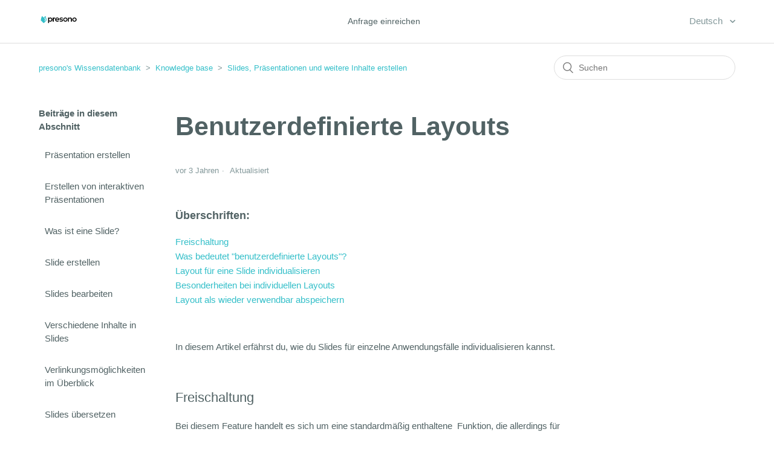

--- FILE ---
content_type: text/html; charset=utf-8
request_url: https://help.presono.com/hc/de/articles/5863363013009-Benutzerdefinierte-Layouts
body_size: 8556
content:
<!DOCTYPE html>
<html dir="ltr" lang="de">
<head>
  <meta charset="utf-8" />
  <!-- v26840 -->


  <title>Benutzerdefinierte Layouts &ndash; presono&#39;s Wissensdatenbank</title>

  <meta name="csrf-param" content="authenticity_token">
<meta name="csrf-token" content="">

  <meta name="description" content="Überschriften:  Freischaltung Was bedeutet &quot;benutzerdefinierte Layouts&quot;? Layout für eine Slide individualisierenBesonderheiten..." /><meta property="og:image" content="https://help.presono.com/hc/theming_assets/01J2TKEW29DT89PEXKXXHBC7B4" />
<meta property="og:type" content="website" />
<meta property="og:site_name" content="presono's Wissensdatenbank" />
<meta property="og:title" content="Benutzerdefinierte Layouts" />
<meta property="og:description" content="Überschriften: 
Freischaltung Was bedeutet &quot;benutzerdefinierte Layouts&quot;? Layout für eine Slide individualisierenBesonderheiten bei individuellen Layouts Layout als wieder verwendbar abspeichern 
 
..." />
<meta property="og:url" content="https://help.presono.com/hc/de/articles/5863363013009-Benutzerdefinierte-Layouts" />
<link rel="canonical" href="https://help.presono.com/hc/de/articles/5863363013009-Benutzerdefinierte-Layouts">
<link rel="alternate" hreflang="de" href="https://help.presono.com/hc/de/articles/5863363013009-Benutzerdefinierte-Layouts">
<link rel="alternate" hreflang="en-us" href="https://help.presono.com/hc/en-us/articles/5863363013009-Customized-Layouts">
<link rel="alternate" hreflang="x-default" href="https://help.presono.com/hc/de/articles/5863363013009-Benutzerdefinierte-Layouts">

  <link rel="stylesheet" href="//static.zdassets.com/hc/assets/application-f34d73e002337ab267a13449ad9d7955.css" media="all" id="stylesheet" />
    <!-- Entypo pictograms by Daniel Bruce — www.entypo.com -->
    <link rel="stylesheet" href="//static.zdassets.com/hc/assets/theming_v1_support-e05586b61178dcde2a13a3d323525a18.css" media="all" />
  <link rel="stylesheet" type="text/css" href="/hc/theming_assets/9518097/360000470998/style.css?digest=20186309255965">

  <link rel="icon" type="image/x-icon" href="/hc/theming_assets/01J2TKG7T9MJX6MRC8S3SW3AN8">

    <script src="//static.zdassets.com/hc/assets/jquery-ed472032c65bb4295993684c673d706a.js"></script>
    

  <meta content="width=device-width, initial-scale=1.0" name="viewport" />

  <script type="text/javascript" src="/hc/theming_assets/9518097/360000470998/script.js?digest=20186309255965"></script>
</head>
<body class="">
  
  
  

  <header class="header">
  <div class="logo">
    <a title="Home" href="/hc/de">
      <img src="/hc/theming_assets/01J2TKEW29DT89PEXKXXHBC7B4" alt="Homepage für Help Center „presono&#39;s Wissensdatenbank“">
    </a>
  </div>
  <div class="nav-wrapper">
    <button class="menu-button" aria-controls="user-nav" aria-expanded="false" aria-label="Navigationsmenü öffnen/schließen">
      <svg xmlns="http://www.w3.org/2000/svg" width="16" height="16" focusable="false" viewBox="0 0 16 16" class="icon-menu">
        <path fill="none" stroke="currentColor" stroke-linecap="round" d="M1.5 3.5h13m-13 4h13m-13 4h13"/>
      </svg>
    </button>
    <nav class="user-nav" id="user-nav">
      
      <a class="submit-a-request" href="/hc/de/requests/new">Anfrage einreichen</a>
    </nav>
    <!--  <a class="login" data-auth-action="signin" role="button" rel="nofollow" title="Öffnet ein Dialogfeld" href="https://presono.zendesk.com/access?brand_id=360000470998&amp;return_to=https%3A%2F%2Fhelp.presono.com%2Fhc%2Fde%2Farticles%2F5863363013009-Benutzerdefinierte-Layouts&amp;locale=de">Anmelden</a>
-->
  </div>
  <div class="footer-language-selector">
      
        <div class="dropdown language-selector">
          <button class="dropdown-toggle" aria-haspopup="true">
            Deutsch
          </button>
          <span class="dropdown-menu dropdown-menu-end" role="menu">
            
              <a href="/hc/change_language/en-us?return_to=%2Fhc%2Fen-us%2Farticles%2F5863363013009-Customized-Layouts" dir="ltr" rel="nofollow" role="menuitem">
                English (US)
              </a>
            
          </span>
        </div>
      
    </div>
</header>


  <main role="main">
    <div class="container-divider"></div>
<div class="container">
  <nav class="sub-nav">
    <ol class="breadcrumbs">
  
    <li title="presono&#39;s Wissensdatenbank">
      
        <a href="/hc/de">presono&#39;s Wissensdatenbank</a>
      
    </li>
  
    <li title="Knowledge base">
      
        <a href="/hc/de/categories/360000312178-Knowledge-base">Knowledge base</a>
      
    </li>
  
    <li title="Slides, Präsentationen und weitere Inhalte erstellen">
      
        <a href="/hc/de/sections/360000813577-Slides-Pr%C3%A4sentationen-und-weitere-Inhalte-erstellen">Slides, Präsentationen und weitere Inhalte erstellen</a>
      
    </li>
  
</ol>

    <form role="search" class="search" data-search="" action="/hc/de/search" accept-charset="UTF-8" method="get"><input type="hidden" name="utf8" value="&#x2713;" autocomplete="off" /><input type="hidden" name="category" id="category" value="360000312178" autocomplete="off" />
<input type="search" name="query" id="query" placeholder="Suchen" aria-label="Suchen" /></form>
  </nav>

  <div class="article-container" id="article-container">
    <aside class="article-sidebar">
      
        <div class="collapsible-sidebar">
          <button type="button" class="collapsible-sidebar-toggle" aria-labelledby="section-articles-title" aria-expanded="false"></button>
          <h3 id="section-articles-title" class="collapsible-sidebar-title sidenav-title">
            Beiträge in diesem Abschnitt
          </h3>
          <div class="collapsible-sidebar-body">
            <ul>
              
                <li>
                  <a href="/hc/de/articles/360003115437-Pr%C3%A4sentation-erstellen" class="sidenav-item ">Präsentation erstellen</a>
                </li>
              
                <li>
                  <a href="/hc/de/articles/17619382096413-Erstellen-von-interaktiven-Pr%C3%A4sentationen" class="sidenav-item ">Erstellen von interaktiven Präsentationen</a>
                </li>
              
                <li>
                  <a href="/hc/de/articles/360003115957-Was-ist-eine-Slide" class="sidenav-item ">Was ist eine Slide?</a>
                </li>
              
                <li>
                  <a href="/hc/de/articles/360003116257-Slide-erstellen" class="sidenav-item ">Slide erstellen</a>
                </li>
              
                <li>
                  <a href="/hc/de/articles/360003119537-Slides-bearbeiten" class="sidenav-item ">Slides bearbeiten</a>
                </li>
              
                <li>
                  <a href="/hc/de/articles/360003114218-Verschiedene-Inhalte-in-Slides" class="sidenav-item ">Verschiedene Inhalte in Slides</a>
                </li>
              
                <li>
                  <a href="/hc/de/articles/17652177911325-Verlinkungsm%C3%B6glichkeiten-im-%C3%9Cberblick" class="sidenav-item ">Verlinkungsmöglichkeiten im Überblick</a>
                </li>
              
                <li>
                  <a href="/hc/de/articles/360003114458-Slides-%C3%BCbersetzen" class="sidenav-item ">Slides übersetzen</a>
                </li>
              
                <li>
                  <a href="/hc/de/articles/360003119817-Was-ist-ein-Overlay" class="sidenav-item ">Was ist ein Overlay?</a>
                </li>
              
                <li>
                  <a href="/hc/de/articles/360003120037-Overlays-erstellen-verlinken" class="sidenav-item ">Overlays erstellen &amp; verlinken</a>
                </li>
              
            </ul>
            
              <a href="/hc/de/sections/360000813577-Slides-Pr%C3%A4sentationen-und-weitere-Inhalte-erstellen" class="article-sidebar-item">Weitere anzeigen</a>
            
          </div>
        </div>
      
    </aside>

    <article class="article">
      <header class="article-header">
        <h1 title="Benutzerdefinierte Layouts" class="article-title">
          Benutzerdefinierte Layouts
          
        </h1>

        <div class="article-author">
          
          <div class="article-meta">
            

            <ul class="meta-group">
              
                <li class="meta-data"><time datetime="2022-07-08T07:35:58Z" title="2022-07-08T07:35:58Z" data-datetime="relative">8. Juli 2022 07:35</time></li>
                <li class="meta-data">Aktualisiert</li>
              
            </ul>
          </div>
        </div>

        
      </header>

      <section class="article-info">
        <div class="article-content">
          <div class="article-body"><h3>Überschriften:&nbsp;</h3>
<p><a href="#h_01G7CHPE32MCF8SWSV7MT45ZKW" target="_self">Freischaltung&nbsp;</a><br /><a href="#h_01G7CHPNQE26ZE87DSDE5EJN84" target="_self">Was bedeutet "benutzerdefinierte Layouts"?&nbsp;</a><br /><a href="#h_01G7CHQ4EZN0HXD0DBPGAZXMWP" target="_self">Layout für eine Slide individualisieren</a><br /><a href="#h_01G7CHQEDX8GYMPNFC7V9F5CYE" target="_self">Besonderheiten bei individuellen Layouts&nbsp;</a><br /><a href="#h_01G7CHQMFNDP2PCSFYNDW92MCS" target="_self">Layout als wieder verwendbar abspeichern&nbsp;</a></p>
<p>&nbsp;</p>
<p>In diesem Artikel erfährst du, wie du Slides für einzelne Anwendungsfälle individualisieren kannst.&nbsp;</p>
<p>&nbsp;</p>
<h2 id="h_01G7CHPE32MCF8SWSV7MT45ZKW">Freischaltung&nbsp;</h2>
<p>Bei diesem Feature handelt es sich um eine standardmäßig enthaltene &nbsp;Funktion, die allerdings für <strong>Usergruppen freigeschalten</strong> werden muss. Gehe dazu in die <strong>Einstellungen</strong> und öffne die entsprechende <strong>Usergruppe</strong>. Unter den <strong>globalen Rechten</strong> findest du dann auf der rechten Seite den Punkt <strong>"Benutzerdefinierte Layouts"</strong>. Sobald diese Einstellung gespeichert wurde, können alle Nutzer, die in dieser Usergruppe liegen, <strong>alle Slides</strong>, die ihnen zur Verfügung stehen, individualisieren.&nbsp;</p>
<p class="wysiwyg-text-align-center"><img src="/hc/article_attachments/7457668972945/recht_de.png" alt="recht_de.png" width="601" height="345" /></p>
<p><strong>Tipp:</strong> du kannst eine Usergruppe anlegen, die einzig und allein dieses Recht hat und zum Beispiel keine spezifischen Arbeitsbereiche zugewiesen hat. Somit kannst du das Feature ganz einfach für spezielle User freigeben, indem du sie in diese Gruppe legst, da sich die Rechte in presono ja addieren.&nbsp;</p>
<p class="wysiwyg-text-align-center"><img src="/hc/article_attachments/7461179489169/gruppe_de.png" alt="gruppe_de.png" width="606" height="217" /></p>
<p>&nbsp;</p>
<p>&nbsp;</p>
<h2 id="h_01G7CHPNQE26ZE87DSDE5EJN84">Was bedeutet "benutzerdefinierte Layouts"?&nbsp;</h2>
<p>Wenn du eine Slide individualisieren willst, musst du dich <strong>vom ursprünglichen Layout lösen</strong>. Genau das passiert bei benutzerdefinierten Layouts.&nbsp;</p>
<p>Wenn du also <strong>eine einzelne Slide anpassen</strong> willst, ohne ein neues Template zu erstellen, kannst du eine einzelne Slide individualisieren. Das kann zum Beispiel nützlich sein, für Anpassungen, die du nur einmal brauchst und die du nicht noch einmal brauchst (ansonsten würdest du ein neues Template brauchen, um mehrere Slides zu erstellen).&nbsp;</p>
<p>&nbsp;</p>
<h2 id="h_01G7CHQ4EZN0HXD0DBPGAZXMWP">Layout für eine Slide individualisieren</h2>
<p>Wenn du also zum Beispiel bei einem vorhandenen Template noch einen zusätzlichen Bereich brauchst, für ein Icon oder ähnliches, kannst du individuelle Templates nutzen. Öffne dazu eine Slide in der Content Struktur und klicke auf "<strong>Bearbeiten</strong>".&nbsp;</p>
<p class="wysiwyg-text-align-center"><img src="/hc/article_attachments/7461314549009/slide.png" alt="slide.png" width="608" height="342" /></p>
<p>&nbsp;</p>
<p>In diesem Beispiel wollen wir unten einen neuen Bereich einfügen, wo wir ein Icon platzieren können. Wenn das Feature für dich freigeschalten wurde, findest du rechts bei den <strong>Werkzeugen</strong> den Button "<strong>Layout anpassen</strong>".&nbsp;</p>
<p class="wysiwyg-text-align-center"><img src="/hc/article_attachments/7461352751761/layout_anpassen.png" alt="layout_anpassen.png" width="599" height="337" /></p>
<p>&nbsp;</p>
<p>Es erscheint ein Hinweis, dass man sich nun <strong>vom ursprünglichen Layout löst</strong>. Wenn also jemand im ursprünglich verwendeten Template etwas ändert, z.B. die Schriftgröße der Überschrift, wird sich das auf diese Slide nicht länger auswirken. Du erstellst eigentlich ein <strong>individuelles Template nur für diese eine Slide</strong>. Dieses Template scheint in keinem Template Set auf, kann somit auch nicht für eine zweite Slide wieder verwendet werden und wenn du deine Slide löschst, wird auch das Template gelöscht.&nbsp;</p>
<p>&nbsp;</p>
<p class="wysiwyg-text-align-center"><img src="/hc/article_attachments/7461352678545/hinweis.png" alt="hinweis.png" width="547" height="197" /></p>
<p>&nbsp;</p>
<p>Sobald du auf "<strong>Ja</strong>" geklickt hast, wechselst du in die <strong>Layout-Bearbeitung.</strong> Mehr dazu findest du hier: <a href="/hc/de/articles/360003115038" target="_self">Layout Templates erstellen</a></p>
<p>&nbsp;</p>
<p class="wysiwyg-text-align-center"><img src="/hc/article_attachments/7461560826769/layout.png" alt="layout.png" width="601" height="338" /></p>
<p>&nbsp;</p>
<p>Rechts oben hast du jetzt folgende <strong>Werkzeuge</strong>:&nbsp;</p>
<ol>
<li><strong>Ansicht</strong>: zeigt dir die Slide, wie sie am Ende aussehen wird und ohne alle Hilfslinien, Icons und Co.&nbsp;</li>
<li><strong>Slide Bearbeitung</strong>: mit diesem Werkzeug kannst du die Slide befüllen, wie gewohnt. Einzig die Text Optionen aus dem Layout werden in diesem Modus zusätzlich angezeigt, da diese am häufigsten benötigt werden.&nbsp;</li>
<li><strong>Alle Inhalte in der Slide löschen</strong>: damit kann die Slide mit einem Klick geleert werden.&nbsp;</li>
<li><strong>Layout bearbeiten</strong>: damit wechselst du in die Layout-Bearbeitung. Damit kannst du die Bereiche anklicken, skalieren, verschieben und die Einstellungen bearbeiten. Auch die Ebenen-Liste kann damit bearbeitet werden (duplizieren, gruppieren, löschen, verschieben).&nbsp;&nbsp;</li>
<li><strong>Bereich hinzufügen</strong>: mit diesem Werkzeug kannst du in deinem Layout neue Ebenen aufziehen. Im Unterschied zu regulären Layouts gibt es hier keine Unterscheidung zwischen Design-, Text-, Medien- und Universalebenen, da in allen Bereichen alle Inhalte erlaubt sind.&nbsp;</li>
</ol>
<p class="wysiwyg-text-align-center"><img src="/hc/article_attachments/7461642105233/werkzeuge.png" alt="werkzeuge.png" width="516" height="365" /></p>
<p>&nbsp;</p>
<p>Außerdem erscheinen die <strong>Ansichts-Optionen</strong> wie im Template und die <strong>Optionen für die Ebenen</strong>, sobald du im Template-Bearbeitungs-Modus bist.&nbsp;</p>
<p class="wysiwyg-text-align-center"><img src="/hc/article_attachments/7462692576273/optionen.png" alt="optionen.png" width="607" height="429" /></p>
<p>&nbsp;</p>
<p>Solange du nun in der Template Bearbeitung bist (also eines der beiden rechten Werkzeuge gewählt ist), kannst du die <strong>Funktionen aus dem Layout-Editor</strong> wie gewohnt nutzen.&nbsp;</p>
<p class="wysiwyg-text-align-center"><img src="/hc/article_attachments/7462792042641/templ.png" alt="templ.png" width="599" height="337" /></p>
<p>&nbsp;</p>
<p>In unserem Beispiel haben wir jetzt ein zusätzliches Hinweis-Icon eingefügt und es animiert.&nbsp;</p>
<p>&nbsp;</p>
<p class="wysiwyg-text-align-center"><img src="/hc/article_attachments/7463314144273/neuer_bereich.png" alt="neuer_bereich.png" width="604" height="339" /></p>
<p>&nbsp;</p>
<p>&nbsp;</p>
<h2 id="h_01G7CHQEDX8GYMPNFC7V9F5CYE">Besonderheiten bei individuellen Layouts&nbsp;</h2>
<p>Bei individuellen Layouts gibt es einige Besonderheiten zu beachten:</p>
<ul>
<li><strong>In allen Bereichen sind alle Inhalte erlaubt</strong><br />Nachdem du jetzt das Template und die Slide praktisch gleichzeitig bearbeiten kannst/darfst, ist die Einschränkung von Berechtigungen innerhalb eines Bereichs nicht länger nötig. Somit werden alle Bereiche, die es in deinem Template gibt, automatisch auf Universal-Ebenen geändert und es kann überall jeder Inhalt eingefügt werden, sodass du nicht ständig zwischen Slide- und Template-Bearbeitung wechseln musst. Somit sind auch das <strong>Zahnrad-Symbol</strong> in der oberen Leiste sowie der Button mit den <strong>drei Punkten</strong> in jedem Bereich nicht länger verfügbar.&nbsp;<br /><br /><img src="/hc/article_attachments/7462888056593/optionn.png" alt="optionn.png" width="521" height="293" /><br /><br /></li>
<li><strong>Hintergrund wechseln nicht mehr möglich</strong>:&nbsp;<br />Durch das Lösen vom ursprünglichen Template kann der Hintergrund nicht länger gewechselt werden.&nbsp;<br /><img src="/hc/article_attachments/7462929873937/hg.png" alt="hg.png" width="521" height="293" /><br /><br /><br /></li>
<li><strong>Modus wechseln durch Doppelklick</strong>:&nbsp;<br />Zwischen der Bearbeitung der Slide und der Bearbeitung kannst du entweder mit den <strong>Werkzeugen</strong> rechts wechseln (siehe oben) oder aber du nutzt den <strong>Doppelklick</strong>. Die einzige Ausnahme hier ist der Wechsel von Slide zu Template Bearbeitung, wenn es sich um <strong>Textfelder</strong> handelt. In diesem Fall wird ja der Text im Textfeld mittels Doppelklick markiert und deshalb gibt es einen etwas breiteren hellblauen <strong>Rahmen</strong>, den du stattdessen anklicken kannst.&nbsp;<br /><img src="/hc/article_attachments/7463068545681/rand.png" alt="rand.png" width="521" height="293" /></li>
</ul>
<p>&nbsp;</p>
<h2 id="h_01G7CHQMFNDP2PCSFYNDW92MCS">Layout als wieder verwendbar abspeichern&nbsp;</h2>
<p>Wenn aus unterschiedlichen Gründen das Template doch als <strong>wieder verwendbares Template</strong> gebraucht wird, kann das hier entstandene Template umgewandelt werden.&nbsp;Dazu ist das Template-Erstellen Recht im ursprünglichen Template Set nötig.&nbsp;</p>
<p>Klicke dazu auf "<strong>als wieder verwendbares Layout abspeichern</strong>" rechts bei den Werkzeugen.&nbsp;</p>
<p class="wysiwyg-text-align-center"><img src="/hc/article_attachments/7464118807057/wiederverwendbar.png" alt="wiederverwendbar.png" width="608" height="342" /></p>
<p>&nbsp;</p>
<p class="wysiwyg-text-align-center"><img src="/hc/article_attachments/7464725508625/hinweis_2.png" alt="hinweis_2.png" width="591" height="261" /></p>
<p>&nbsp;</p>
<p>Hier kannst du entweder in die <strong>Layout Bearbeitung wechseln</strong> oder <strong>in der Slide bleiben</strong>. Dein Template wird dann zu einem <strong>regulären Layout</strong> und kann wie gewohnt bearbeitet und verwendet werden. Um diese Funktion zu nutzen, müssen allerdings <strong>Schreibrechte</strong> im entsprechenden <strong>Template Set</strong> vorhanden sein.&nbsp;</p>
<p>Mehr zur Layout Bearbeitung findest du hier: <a href="/hc/de/articles/360003115038" target="_self">Layout Templates erstellen</a></p>
<p>&nbsp;</p>
<p>&nbsp;</p>
<h3>Das könnte dich auch noch interessieren:&nbsp;</h3>
<p><a href="/hc/de/articles/360003120217" target="_self">Was ist ein Template Set?</a></p>
<p><a href="/hc/de/articles/360003114858" target="_self">Templates anpassen</a></p>
<p><a href="/hc/de/articles/360003115038" target="_self">Layout Templates erstellen</a></p>
<p><a href="/hc/de/articles/360003120437" target="_self">Background Templates erstellen</a></p></div>

          <div class="article-attachments">
            <ul class="attachments">
              
            </ul>
          </div>
        </div>
      </section>

      <footer>
        <div class="article-footer">
          
          
        </div>
        
          <div class="article-votes">
            <span class="article-votes-question">War dieser Beitrag hilfreich?</span>
            <div class="article-votes-controls" role='radiogroup'>
              <a class="button article-vote article-vote-up" data-helper="vote" data-item="article" data-type="up" data-id="5863363013009" data-upvote-count="0" data-vote-count="0" data-vote-sum="0" data-vote-url="/hc/de/articles/5863363013009/vote" data-value="null" data-label="0 von 0 fanden dies hilfreich" data-selected-class="null" aria-selected="false" role="radio" rel="nofollow" title="Ja" href="#"></a>
              <a class="button article-vote article-vote-down" data-helper="vote" data-item="article" data-type="down" data-id="5863363013009" data-upvote-count="0" data-vote-count="0" data-vote-sum="0" data-vote-url="/hc/de/articles/5863363013009/vote" data-value="null" data-label="0 von 0 fanden dies hilfreich" data-selected-class="null" aria-selected="false" role="radio" rel="nofollow" title="Nein" href="#"></a>
            </div>
            <small class="article-votes-count">
              <span class="article-vote-label" data-helper="vote" data-item="article" data-type="label" data-id="5863363013009" data-upvote-count="0" data-vote-count="0" data-vote-sum="0" data-vote-url="/hc/de/articles/5863363013009/vote" data-value="null" data-label="0 von 0 fanden dies hilfreich">0 von 0 fanden dies hilfreich</span>
            </small>
          </div>
        

        <div class="article-more-questions">
          Haben Sie Fragen? <a href="/hc/de/requests/new">Anfrage einreichen</a>
        </div>
        <div class="article-return-to-top">
          <a href="#article-container">Zurück an den Anfang<span class="icon-arrow-up"></span></a>
        </div>
      </footer>

      <section class="article-relatives">
        
          <div data-recent-articles></div>
        
        
          
  <section class="related-articles">
    
      <h3 class="related-articles-title">Verwandte Beiträge</h3>
    
    <ul>
      
        <li>
          <a href="/hc/de/related/click?data=[base64]%3D%3D--23d0ee32aa074480afcfcd678000d822cf5fc7ed" rel="nofollow">Layout Templates erstellen</a>
        </li>
      
        <li>
          <a href="/hc/de/related/click?data=[base64]" rel="nofollow">presono auf Messen</a>
        </li>
      
        <li>
          <a href="/hc/de/related/click?data=BAh7CjobZGVzdGluYXRpb25fYXJ0aWNsZV9pZGwrCJE%2FEjwEBDoYcmVmZXJyZXJfYXJ0aWNsZV9pZGwrCJFpqytVBToLbG9jYWxlSSIHZGUGOgZFVDoIdXJsSSJDL2hjL2RlL2FydGljbGVzLzQ0MTYyMzQyMDkxNjktRGVtby1Db250ZW50LWluLUxheW91dC1UZW1wbGF0ZXMGOwhUOglyYW5raQg%3D--ded30fe83ec3da86b7f015b09070f26b1883dc05" rel="nofollow">Demo Content in Layout Templates</a>
        </li>
      
        <li>
          <a href="/hc/de/related/click?data=[base64]" rel="nofollow">Einstellungen</a>
        </li>
      
        <li>
          <a href="/hc/de/related/click?data=[base64]" rel="nofollow">Mit dem Smartphone/Tablet präsentieren</a>
        </li>
      
    </ul>
  </section>


        
      </section>
      
    </article>
  </div>
</div>

  </main>

  <footer class="footer">
  <div class="footer-inner">
    <a title="Home" href="/hc/de">presono&#39;s Wissensdatenbank</a>

    <!--<div class="footer-language-selector">
      
        <div class="dropdown language-selector">
          <button class="dropdown-toggle" aria-haspopup="true">
            Deutsch
          </button>
          <span class="dropdown-menu dropdown-menu-end" role="menu">
            
              <a href="/hc/change_language/en-us?return_to=%2Fhc%2Fen-us%2Farticles%2F5863363013009-Customized-Layouts" dir="ltr" rel="nofollow" role="menuitem">
                English (US)
              </a>
            
          </span>
        </div>
      
    </div>-->
  </div>
</footer>



  <!-- / -->

  
  <script src="//static.zdassets.com/hc/assets/de.795890d1b186083bb648.js"></script>
  

  <script type="text/javascript">
  /*

    Greetings sourcecode lurker!

    This is for internal Zendesk and legacy usage,
    we don't support or guarantee any of these values
    so please don't build stuff on top of them.

  */

  HelpCenter = {};
  HelpCenter.account = {"subdomain":"presono","environment":"production","name":"presono"};
  HelpCenter.user = {"identifier":"da39a3ee5e6b4b0d3255bfef95601890afd80709","email":null,"name":"","role":"anonymous","avatar_url":"https://assets.zendesk.com/hc/assets/default_avatar.png","is_admin":false,"organizations":[],"groups":[]};
  HelpCenter.internal = {"asset_url":"//static.zdassets.com/hc/assets/","web_widget_asset_composer_url":"https://static.zdassets.com/ekr/snippet.js","current_session":{"locale":"de","csrf_token":null,"shared_csrf_token":null},"usage_tracking":{"event":"article_viewed","data":"[base64]--dcc40c760941b3f6fa3b90b23917046daf2826e6","url":"https://help.presono.com/hc/activity"},"current_record_id":"5863363013009","current_record_url":"/hc/de/articles/5863363013009-Benutzerdefinierte-Layouts","current_record_title":"Benutzerdefinierte Layouts","current_text_direction":"ltr","current_brand_id":360000470998,"current_brand_name":"presono","current_brand_url":"https://presono.zendesk.com","current_brand_active":true,"current_path":"/hc/de/articles/5863363013009-Benutzerdefinierte-Layouts","show_autocomplete_breadcrumbs":true,"user_info_changing_enabled":false,"has_user_profiles_enabled":false,"has_end_user_attachments":true,"user_aliases_enabled":false,"has_anonymous_kb_voting":true,"has_multi_language_help_center":true,"show_at_mentions":false,"embeddables_config":{"embeddables_web_widget":false,"embeddables_help_center_auth_enabled":false,"embeddables_connect_ipms":false},"answer_bot_subdomain":"static","gather_plan_state":"not_started","has_article_verification":false,"has_gather":false,"has_ckeditor":false,"has_community_enabled":false,"has_community_badges":false,"has_community_post_content_tagging":false,"has_gather_content_tags":false,"has_guide_content_tags":true,"has_user_segments":true,"has_answer_bot_web_form_enabled":false,"has_garden_modals":false,"theming_cookie_key":"hc-da39a3ee5e6b4b0d3255bfef95601890afd80709-2-preview","is_preview":false,"has_search_settings_in_plan":true,"theming_api_version":1,"theming_settings":{"brand_color":"rgba(52, 191, 201, 1)","brand_text_color":"#FFFFFF","text_color":"rgba(81, 98, 100, 1)","link_color":"rgba(52, 191, 201, 1)","background_color":"#FFFFFF","heading_font":"-apple-system, BlinkMacSystemFont, 'Segoe UI', Helvetica, Arial, sans-serif","text_font":"-apple-system, BlinkMacSystemFont, 'Segoe UI', Helvetica, Arial, sans-serif","logo":"/hc/theming_assets/01J2TKEW29DT89PEXKXXHBC7B4","favicon":"/hc/theming_assets/01J2TKG7T9MJX6MRC8S3SW3AN8","homepage_background_image":"/hc/theming_assets/01HZM3HHAV72EJZBAAYZPQ6A1D","community_background_image":"/hc/theming_assets/01HZM3HHFZHKHBWES2KBHNN0EM","community_image":"/hc/theming_assets/01HZM3HHNS2JEM42Y8N0ZDCZW3","instant_search":true,"scoped_kb_search":true,"scoped_community_search":true,"show_recent_activity":false,"show_articles_in_section":true,"show_article_author":false,"show_article_comments":false,"show_follow_article":false,"show_recently_viewed_articles":true,"show_related_articles":true,"show_article_sharing":false,"show_follow_section":false,"show_follow_post":false,"show_post_sharing":false,"show_follow_topic":false},"has_pci_credit_card_custom_field":false,"help_center_restricted":false,"is_assuming_someone_else":false,"flash_messages":[],"user_photo_editing_enabled":true,"user_preferred_locale":"en-us","base_locale":"de","login_url":"https://presono.zendesk.com/access?brand_id=360000470998\u0026return_to=https%3A%2F%2Fhelp.presono.com%2Fhc%2Fde%2Farticles%2F5863363013009-Benutzerdefinierte-Layouts","has_alternate_templates":false,"has_custom_statuses_enabled":true,"has_hc_generative_answers_setting_enabled":true,"has_generative_search_with_zgpt_enabled":false,"has_suggested_initial_questions_enabled":false,"has_guide_service_catalog":false,"has_service_catalog_search_poc":false,"has_service_catalog_itam":false,"has_csat_reverse_2_scale_in_mobile":false,"has_knowledge_navigation":false,"has_unified_navigation":false,"has_unified_navigation_eap_access":false,"has_csat_bet365_branding":false,"version":"v26840","dev_mode":false};
</script>

  
  <script src="//static.zdassets.com/hc/assets/moment-3b62525bdab669b7b17d1a9d8b5d46b4.js"></script>
  <script src="//static.zdassets.com/hc/assets/hc_enduser-be182e02d9d03985cf4f06a89a977e3d.js"></script>
  
  
</body>
</html>